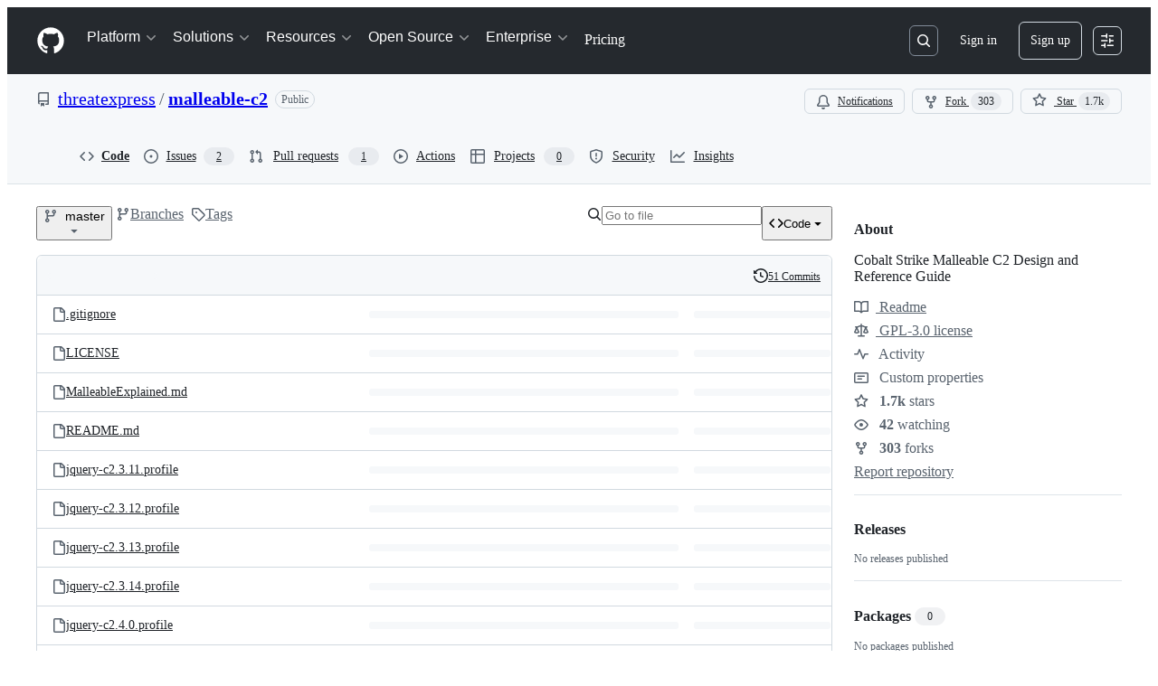

--- FILE ---
content_type: application/javascript
request_url: https://github.githubassets.com/assets/10288-31a5a27a5d7e.js
body_size: 17791
content:
"use strict";(globalThis.webpackChunk_github_ui_github_ui=globalThis.webpackChunk_github_ui_github_ui||[]).push([[10288],{5205:(e,t,i)=>{i.d(t,{k:()=>U,o:()=>$});var r=i(74848),a=i(78314),o=i(72511),n=i(12683),s=i(49799),l=i(53552),c=i(59672),d=i(96379),u=i(96540),h=i(6665),m=i(38621),f=i(94236),y=i(21373),p=i(72579),x=i(73077),N=i(55630),b=i(34164);function g({children:e}){return(0,r.jsx)("div",{className:(0,b.$)("popover-container-width","InfobarPopover-module__Box--qtcHk"),children:e})}function j({icon:e,header:t,content:i,headerRef:a}){return(0,r.jsxs)("div",{className:"d-flex p-3",children:[(0,r.jsx)("div",{className:"mr-2",children:e}),(0,r.jsxs)("div",{children:[(0,r.jsx)("h2",{ref:a,tabIndex:-1,className:"f5 mb-1",children:t}),(0,r.jsx)("span",{className:"fgColor-muted f6",children:i})]})]})}function k({icon:e,success:t}){return(0,r.jsx)(N.A,{size:30,icon:()=>(0,r.jsx)(e,{size:16}),className:(0,b.$)("InfobarPopover-module__CircleOcticon--yvGLn",t&&"InfobarPopover-module__success--LF_X5")})}function w({children:e}){return(0,r.jsx)("div",{className:"d-flex flex-wrap flex-justify-between p-3 gap-3 border-top borderColor-muted",children:e})}try{g.displayName||(g.displayName="PopoverContainer")}catch{}try{j.displayName||(j.displayName="PopoverContent")}catch{}try{k.displayName||(k.displayName="PopoverIcon")}catch{}try{w.displayName||(w.displayName="PopoverActions")}catch{}function v(e){return`${e} ${1===e?"commit":"commits"}`}function C({comparison:e,repo:t,linkify:i=!1}){let{sendRepoClickEvent:a}=(0,h.T)(),{ahead:o,behind:n,baseBranch:s,baseBranchRange:l,currentRef:d}=e,u=(0,c.bSP)({repo:t,base:l,head:d}),m=(0,c.bSP)({repo:t,base:d,head:l}),f=()=>a("AHEAD_BEHIND_LINK",{category:"Branch Infobar",action:"Ahead Compare",label:`ref_loc:bar;is_fork:${t.isFork}`}),y=()=>a("AHEAD_BEHIND_LINK",{category:"Branch Infobar",action:"Behind Compare",label:`ref_loc:bar;is_fork:${t.isFork}`});return 0===o&&0===n?(0,r.jsxs)("span",{children:["This branch is up to date with ",(0,r.jsx)(p.A,{as:"span",children:s}),"."]}):o>0&&n>0?(0,r.jsxs)("span",{children:["This branch is"," ",(0,r.jsxs)(S,{linkify:i,href:u,onClick:f,children:[v(o)," ahead of"]})," and ",(0,r.jsxs)(S,{linkify:i,href:m,onClick:y,children:[v(n)," behind"]})," ",(0,r.jsx)(p.A,{as:"span",children:s}),"."]}):o>0?(0,r.jsxs)("span",{children:["This branch is"," ",(0,r.jsxs)(S,{linkify:i,href:u,onClick:f,children:[v(o)," ahead of"]})," ",(0,r.jsx)(p.A,{as:"span",children:s}),"."]}):(0,r.jsxs)("span",{children:["This branch is"," ",(0,r.jsxs)(S,{linkify:i,href:m,onClick:y,children:[v(n)," behind"]})," ",(0,r.jsx)(p.A,{as:"span",children:s}),"."]})}function S({sx:e,href:t,linkify:i,children:a,...o}){return i?(0,r.jsx)(n.N_,{sx:e,href:t,...o,children:a}):(0,r.jsx)("span",{children:a})}try{C.displayName||(C.displayName="RefComparisonText")}catch{}try{S.displayName||(S.displayName="LinkOrText")}catch{}var A=i(9281);function B({comparison:e}){let t=(0,a.t)(),i=e.ahead>0,o=(0,c.bSP)({repo:t,base:e.baseBranchRange,head:e.currentRef});return(0,r.jsxs)(r.Fragment,{children:[(0,r.jsx)(j,{icon:(0,r.jsx)(k,{icon:m.GitPullRequestIcon}),header:i?(0,r.jsx)(C,{repo:t,comparison:{...e,behind:0}}):(0,r.jsxs)("span",{children:["This branch is not ahead of the upstream ",(0,r.jsx)(p.A,{as:"span",children:e.baseBranch}),"."]}),content:(0,r.jsx)("p",{children:i?"Open a pull request to contribute your changes upstream.":"No new commits yet. Enjoy your day!"})}),i&&(0,r.jsxs)(w,{children:[!t.isFork&&(0,r.jsx)(x.z,{className:(0,b.$)(A.A["code-view-link-button"],"flex-1"),href:o,"data-testid":"compare-button",children:"Compare"}),(0,r.jsx)(x.z,{className:(0,b.$)(A.A["code-view-link-button"],"flex-1"),href:`${o}?expand=1`,variant:"primary","data-testid":"open-pr-button",children:"Open pull request"})]})]})}try{B.displayName||(B.displayName="ContributePopoverContent")}catch{}function _({comparison:e}){let{sendRepoClickEvent:t}=(0,h.T)();return(0,r.jsxs)(f.W,{onOpenChange:e=>e&&t("CONTRIBUTE_BUTTON",{category:"Branch Infobar",action:"Open Contribute dropdown",label:"ref_loc:contribute_dropdown"}),children:[(0,r.jsx)(f.W.Anchor,{children:(0,r.jsx)(y.Q,{leadingVisual:m.GitPullRequestIcon,trailingVisual:m.TriangleDownIcon,children:"Contribute"})}),(0,r.jsx)(f.W.Overlay,{align:"end",className:"mt-2",children:(0,r.jsx)(g,{children:(0,r.jsx)(B,{comparison:e})})})]})}try{_.displayName||(_.displayName="ContributeButton")}catch{}var M=i(69726),R=i(84268);function F(e,t,i){let[r,a]=(0,u.useState)(!1);return{disabled:r,label:r?t:e,action:async()=>{a(!0),await i(),a(!1)}}}let H={category:"Branch Infobar",label:"ref_loc:fetch_upstream_dropdown"};function T({comparison:e,discard:t,update:i}){let o=(0,a.t)(),{helpUrl:n}=(0,l.sq)(),{sendRepoClickEvent:s}=(0,h.T)(),d=`${n}/github/collaborating-with-issues-and-pull-requests/syncing-a-fork`,f=(0,c.bSP)({repo:o,base:e.baseBranchRange,head:e.currentRef}),p=L(e),x=e.behind>0,N=F(`Discard ${v(e.ahead)}`,"Discarding changes...",t),g=F("Update branch","Updating...",i),C={compare:"behind"===p,discard:"behind-and-ahead"===p&&e.isTrackingBranch,update:["behind","behind-and-ahead"].includes(p)},S=Object.values(C).some(Boolean),B=(0,u.useRef)(null);return(0,u.useEffect)(()=>{let e=window.setTimeout(()=>B.current?.focus());return()=>{window.clearTimeout(e)}}),(0,r.jsxs)(r.Fragment,{children:[(0,r.jsx)(j,{icon:(0,r.jsx)(k,{icon:x?m.GitMergeIcon:m.CheckIcon,success:!x}),headerRef:B,header:(0,r.jsx)(E,{comparison:e}),content:(0,r.jsx)(I,{comparison:e,helpUrl:d})}),S&&(0,r.jsxs)(w,{children:[C.compare&&(0,r.jsx)(y.Q,{as:R.A,className:(0,b.$)(A.A["code-view-link-button"],"flex-1"),href:f,onClick:()=>s("SYNC_FORK.COMPARE",{...H,action:"Compare"}),"data-testid":"compare-button",children:"Compare"}),C.discard&&(0,r.jsx)(y.Q,{onClick:N.action,className:"flex-1","data-testid":"discard-button",variant:"danger",disabled:N.disabled,children:N.label}),C.update&&(0,r.jsx)(y.Q,{onClick:g.action,disabled:g.disabled,className:"flex-1",variant:"primary","data-testid":"update-branch-button",children:g.label})]})]})}function L({behind:e,ahead:t}){return 0===e&&0===t?"sync":e>0&&t>0?"behind-and-ahead":e>0?"behind":"ahead"}function E({comparison:e}){switch(L(e)){case"behind":case"behind-and-ahead":return(0,r.jsx)("span",{children:"This branch is out-of-date"});default:return(0,r.jsxs)("span",{children:["This branch is not behind the upstream ",(0,r.jsx)(p.A,{as:"span",children:e.baseBranch}),"."]})}}function I({comparison:e,helpUrl:t}){switch(L(e)){case"sync":case"ahead":return(0,r.jsx)("p",{children:"No new commits to fetch. Enjoy your day!"});case"behind":return(0,r.jsxs)(r.Fragment,{children:[(0,r.jsxs)("p",{children:["Update branch to keep this branch up-to-date by syncing ",v(e.behind)," from the upstream repository."]}),(0,r.jsx)("p",{children:(0,r.jsx)(R.A,{href:t,target:"_blank",rel:"noopener noreferrer",children:"Learn more about syncing a fork"})})]});case"behind-and-ahead":return e.isTrackingBranch?(0,r.jsxs)(r.Fragment,{children:[(0,r.jsx)("p",{children:"Update branch to merge the latest changes from the upstream repository into this branch."}),(0,r.jsxs)("p",{children:["Discard ",v(e.ahead)," to make this branch match the upstream repository."," ",v(e.ahead)," will be removed from this branch."]}),(0,r.jsx)("p",{children:(0,r.jsx)(R.A,{href:t,target:"_blank",rel:"noopener noreferrer",children:"Learn more about syncing a fork"})})]}):(0,r.jsx)("p",{children:"Update branch to merge the latest changes from the upstream repository into this branch."})}}try{T.displayName||(T.displayName="FetchUpstreamPopoverContent")}catch{}try{E.displayName||(E.displayName="HeaderText")}catch{}try{I.displayName||(I.displayName="ContentText")}catch{}function D({comparison:e,discard:t}){let i=(0,a.t)(),{sendRepoClickEvent:o}=(0,h.T)(),n=(0,c.w7M)({repo:i,refName:e.currentRef}),s=v(e.ahead),l=F(`Discard ${s}`,"Discarding changes...",t);return(0,r.jsxs)(r.Fragment,{children:[(0,r.jsx)(j,{icon:(0,r.jsx)(k,{icon:m.AlertIcon}),header:"This branch has conflicts that must be resolved",content:(0,r.jsxs)(r.Fragment,{children:[(0,r.jsxs)("p",{children:["Discard ",s," to make this branch match the upstream repository. ",s," will be removed from this branch."]}),(0,r.jsx)("p",{children:"You can resolve merge conflicts using the command line and a text editor."})]})}),(0,r.jsxs)(w,{children:[(0,r.jsx)(y.Q,{className:"flex-1",onClick:l.action,disabled:l.disabled,"data-testid":"discard-button",variant:"danger",children:l.label}),(0,r.jsx)(y.Q,{as:R.A,className:(0,b.$)(A.A["code-view-link-button"],"flex-1"),href:n,variant:"primary","data-testid":"open-pr-button",onClick:()=>o("SYNC_FORK.OPEN_PR",{...H,action:"Open pull request"}),children:"Open pull request"})]})]})}try{D.displayName||(D.displayName="FetchUpstreamWithConflictsPopoverContent")}catch{}function W({comparison:e}){let[t,i,o]=function({head:e,base:t}){let[i,r]=(0,u.useState)(),[o,n]=(0,u.useState)(!0),[s,l]=(0,u.useState)(),h=(0,a.t)(),m=(0,c.a3t)({repo:h,head:e,base:t});return(0,u.useEffect)(()=>{(async()=>{n(!0),r(void 0);let e=await (0,d.lS)(m);try{e.ok?r((await e.json()).state):l(e.statusText)}catch(e){l(e?.message||e?.toString())}n(!1)})()},[m]),[i,o,s]}({base:e.currentRef,head:e.baseBranchRange}),{sendRepoClickEvent:n}=(0,h.T)(),{discardChanges:s,updateBranch:m}=function(){let e=(0,a.t)(),{refInfo:{name:t}}=(0,l.eu)(),i=(0,c.X6K)({repo:e,refName:t,discard:!0}),r=(0,c.X6K)({repo:e,refName:t,discard:!1});return{updateBranch:(0,u.useCallback)(()=>(0,d.DI)(r,{method:"POST"}),[r]),discardChanges:(0,u.useCallback)(()=>(0,d.DI)(i,{method:"POST"}),[i])}}(),f=async()=>{n("SYNC_FORK.DISCARD",{...H,action:"Discard Conflicts"});let e=await s();e.ok&&e.url&&(window.location.href=e.url)},y=async()=>{n("SYNC_FORK.UPDATE",{...H,action:"Fetch and merge"});let e=await m();e.ok&&e.url&&(window.location.href=e.url)};return 0===e.behind?(0,r.jsx)(T,{update:y,discard:f,comparison:e}):i||o?(0,r.jsx)("div",{className:"p-4 d-flex flex-justify-center",children:(0,r.jsx)(M.A,{})}):"clean"===t?(0,r.jsx)(T,{update:y,discard:f,comparison:e}):(0,r.jsx)(D,{discard:f,comparison:e})}try{W.displayName||(W.displayName="FetchPopoverContainer")}catch{}function O({comparison:e}){let{sendRepoClickEvent:t}=(0,h.T)();return(0,r.jsxs)(f.W,{onOpenChange:i=>i&&t("SYNC_FORK_BUTTON",{category:"Branch Infobar",action:"Open Fetch upstream dropdown",label:"ref_loc:fetch_upstream_dropdown",ahead:e.ahead,behind:e.behind}),children:[(0,r.jsx)(f.W.Anchor,{children:(0,r.jsx)(y.Q,{leadingVisual:m.SyncIcon,trailingAction:m.TriangleDownIcon,children:"Sync fork"})}),(0,r.jsx)(f.W.Overlay,{align:"end",className:"mt-2",children:(0,r.jsx)(g,{children:(0,r.jsx)(W,{comparison:e})})})]})}try{O.displayName||(O.displayName="FetchUpstreamButton")}catch{}function P({repo:e,pullRequestNumber:t}){return(0,r.jsxs)(R.A,{href:(0,c.oDn)({repo:e,number:t}),className:"PullRequestLink-module__Link--i17X3",children:[(0,r.jsx)(m.GitPullRequestIcon,{size:16}),"#",t]})}try{P.displayName||(P.displayName="PullRequestLink")}catch{}function U({sx:e}){let t,[i,o]=function(){let[e,t]=(0,u.useState)(),[i,r]=(0,u.useState)(),{refInfo:o,path:n}=(0,l.eu)(),s=(0,a.t)(),h=(0,c.IO9)({repo:s,action:"branch-infobar",commitish:o.name,path:n});return(0,u.useEffect)(()=>{(async()=>{t(void 0);let e=await (0,d.lS)(h);try{e.ok?t(await e.json()):r(422===e.status?"timeout":e.statusText)}catch(e){r(e?.message||e?.toString())}})()},[h]),[e,i]}(),n=(0,a.t)();return t="timeout"===o?(0,r.jsx)(r.Fragment,{children:"Sorry, getting ahead/behind information for this branch is taking too long."}):i?i.refComparison?(0,r.jsxs)(r.Fragment,{children:[(0,r.jsx)(C,{linkify:!0,repo:n,comparison:i.refComparison}),(0,r.jsx)("div",{className:"d-flex gap-2",children:i.pullRequestNumber?(0,r.jsx)(P,{repo:n,pullRequestNumber:i.pullRequestNumber}):(0,r.jsxs)(r.Fragment,{children:[n.currentUserCanPush&&(0,r.jsx)(_,{comparison:i.refComparison}),n.isFork&&n.currentUserCanPush&&(0,r.jsx)(O,{comparison:i.refComparison})]})})]}):(0,r.jsx)(r.Fragment,{children:"Cannot retrieve ahead/behind information for this branch."}):(0,r.jsxs)(r.Fragment,{children:[(0,r.jsx)(s.r,{width:"40%"}),(0,r.jsx)(s.r,{width:"30%"})]}),(0,r.jsx)(q,{sx:e,className:"BranchInfoBar-module__BranchInfoBarContainer--vaFVP",children:t})}function q({children:e,sx:t,className:i}){return(0,r.jsx)(n.az,{"data-testid":"branch-info-bar","aria-live":"polite",sx:t,className:(0,b.$)("BranchInfoBar-module__Box--NhDLA",i),children:e})}function $(){return(0,r.jsx)(o.A,{variant:"warning",className:"my-3",children:(0,r.jsx)("span",{children:"Cannot retrieve comparison with upstream repository."})})}try{U.displayName||(U.displayName="BranchInfoBar")}catch{}try{q.displayName||(q.displayName="BranchInfoBarContainer")}catch{}try{$.displayName||($.displayName="BranchInfoBarErrorBanner")}catch{}},6426:(e,t,i)=>{i.d(t,{S:()=>B,D:()=>A});var r=i(74848),a=i(49799),o=i(53552),n=i(6665),s=i(61200),l=i(78314),c=i(59672),d=i(66108),u=i(73017),h=i(20263),m=i(41462),f=i(91547),y=i(38621),p=i(62935),x=i(84268),N=i(73077),b=i(26108),g=i(96540),j=i(99896);function k({status:e,oid:t}){let i=(0,l.t)(),[a,o]=(0,j.ym)(t,i);return e?(0,r.jsx)(j.B6,{statusRollup:e,combinedStatus:a,onWillOpenPopup:o,size:"small"}):null}try{k.displayName||(k.displayName="ReposChecksStatusBadge")}catch{}var w=i(9281),v=i(34164),C=i(10095),S=i(55255);function A({commitCount:e}){return(0,r.jsx)("div",{className:"d-flex flex-column border rounded-2 mb-3 pl-1",children:(0,r.jsx)(B,{commitCount:e})})}function B({commitCount:e}){let t=(0,l.t)(),{refInfo:i,path:n}=(0,o.eu)(),[s,c,d]=(0,f.E)(t.ownerLogin,t.name,i.name,n),[u,h]=(0,g.useState)(!1);return(0,r.jsxs)(r.Fragment,{children:[(0,r.jsxs)("div",{className:"LatestCommit-module__Box--Fimpo",children:[(0,r.jsx)(m.W,{as:"h2",text:"Latest commit"}),d?(0,r.jsx)(_,{}):c?(0,r.jsx)(a.r,{width:120,"data-testid":"loading"}):s?(0,r.jsx)(M,{commit:s,detailsOpen:u,setDetailsOpen:h,repo:t}):null,(0,r.jsxs)("div",{className:"d-flex flex-shrink-0 gap-2",children:[(0,r.jsx)(R,{commit:s,repo:t}),(0,r.jsx)(F,{commit:s,commitCount:e,detailsOpen:u,setDetailsOpen:h})]})]}),u&&s&&(0,r.jsx)("div",{className:s.bodyMessageHtml?"d-flex":"d-flex d-sm-none",children:(0,r.jsx)(E,{commit:s,repo:t})})]})}function _(){return(0,r.jsxs)("span",{className:"fgColor-attention","data-testid":"latest-commit-error-message",children:[(0,r.jsx)(C.A,{icon:y.AlertFillIcon}),"\xa0Cannot retrieve latest commit at this time."]})}function M({commit:e,detailsOpen:t,setDetailsOpen:i,repo:a}){let o=`data-hovercard-url=${(0,c.fQd)({owner:a.ownerLogin,repo:a.name,commitish:e.oid})} `,n=function(e,t){let i="";if(e){for(let r of e.split("<a "))if(""!==r){if(r.includes("data-hovercard-url")){i=i.concat("<a ",r);continue}i=i.concat("<a ",t,r)}}return i}(e.shortMessageHtmlLink,o);return(0,r.jsxs)("div",{"data-testid":"latest-commit",className:"LatestCommit-module__Box_1--aQ5OG",children:[e.authors&&e.authors.length>0?(0,r.jsx)(s.jF,{authors:e.authors,repo:a,includeVerbs:!1,committer:e.committer,committerAttribution:e.committerAttribution}):(0,r.jsx)(s.h1,{author:e.author,repo:a}),(0,r.jsxs)("div",{className:(0,v.$)("d-none d-sm-flex","LatestCommit-module__Box_2--JDY37"),children:[(0,r.jsx)("div",{className:"Truncate flex-items-center f5",children:e.shortMessageHtmlLink&&(0,r.jsx)(h.BC,{className:"Truncate-text","data-testid":"latest-commit-html",html:n})}),e.bodyMessageHtml&&(0,r.jsx)(L,{detailsOpen:t,setDetailsOpen:i}),(0,r.jsx)(k,{oid:e.oid,status:e.status})]}),Number.isNaN(Date.parse(e.date))?null:(0,r.jsx)("span",{className:"d-flex d-sm-none fgColor-muted f6",children:(0,r.jsx)(p.A,{datetime:e.date,tense:"past"})})]})}function R({commit:e,repo:t}){let i=e?.oid.slice(0,7);return(0,r.jsx)("div",{"data-testid":"latest-commit-details",className:"d-none d-sm-flex flex-items-center",children:e&&(0,r.jsxs)("span",{className:"d-flex flex-nowrap fgColor-muted f6",children:[(0,r.jsx)(x.A,{as:d.N,to:e.url,className:"Link--secondary","aria-label":`Commit ${i}`,"data-hovercard-url":(0,c.fQd)({owner:t.ownerLogin,repo:t.name,commitish:e.oid}),children:i}),"\xa0\xb7\xa0",Number.isNaN(Date.parse(e.date))?null:(0,r.jsx)(p.A,{datetime:e.date,tense:"past"})]})})}function F({commit:e,commitCount:t,detailsOpen:i,setDetailsOpen:a}){return(0,r.jsxs)("div",{className:"d-flex gap-2",children:[(0,r.jsx)(m.W,{as:"h2",text:"History"}),(0,r.jsx)(T,{className:"d-none d-lg-flex",leadingVisual:y.HistoryIcon,children:(0,r.jsx)("span",{className:"fgColor-default",children:H(t)})}),(0,r.jsx)("div",{className:"d-sm-none",children:(e?.shortMessageHtmlLink||e?.bodyMessageHtml)&&(0,r.jsx)(L,{detailsOpen:i,setDetailsOpen:a})}),(0,r.jsx)("div",{className:"d-flex d-lg-none",children:(0,r.jsx)(S.A,{text:H(t),id:"history-icon-button-tooltip",children:(0,r.jsx)(T,{leadingVisual:y.HistoryIcon,"aria-describedby":"history-icon-button-tooltip","aria-label":"View commit history for this file."})})})]})}function H(e){return e?"1"===e?"1 Commit":`${e} Commits`:"History"}function T({children:e,className:t,leadingVisual:i,...a}){let{sendRepoClickEvent:s}=(0,n.T)(),{refInfo:d,path:u}=(0,o.eu)(),h=(0,l.t)();return(0,r.jsx)(N.z,{"aria-describedby":a["aria-describedby"],"aria-label":a["aria-label"],className:(0,v.$)(t,w.A["code-view-link-button"],"flex-items-center fgColor-default"),onClick:()=>s("HISTORY_BUTTON"),href:(0,c.GpY)({owner:h.ownerLogin,repo:h.name,ref:d.name,path:u}),variant:"invisible",size:"small",leadingVisual:i,children:e})}function L({detailsOpen:e,setDetailsOpen:t}){return(0,r.jsx)(b.K,{"aria-label":"Open commit details",icon:y.EllipsisIcon,onClick:()=>t(!e),variant:"invisible","aria-pressed":e,"aria-expanded":e,"data-testid":"latest-commit-details-toggle",size:"small",className:"LatestCommit-module__IconButton--Zxaob"})}function E({commit:e,repo:t}){let i=e?.oid.slice(0,7);return(0,r.jsxs)("div",{className:"bgColor-muted border-top rounded-bottom-2 px-3 py-2 flex-1",children:[(0,r.jsxs)("div",{className:"d-flex d-sm-none flex-column",children:[(0,r.jsxs)("div",{className:"LatestCommit-module__Box_3--Egpxh",children:[e.shortMessageHtmlLink&&(0,r.jsx)(u.JR,{className:(0,v.$)("Truncate-text","LatestCommit-module__VerifiedHTMLText--_m6PQ"),"data-testid":"latest-commit-html",html:e.shortMessageHtmlLink}),(0,r.jsx)(k,{oid:e.oid,status:e.status})]}),(0,r.jsx)(x.A,{as:d.N,to:e.url,className:"Link--secondary","aria-label":`Commit ${i}`,"data-hovercard-url":(0,c.fQd)({owner:t.ownerLogin,repo:t.name,commitish:e.oid}),children:i}),e.bodyMessageHtml&&(0,r.jsx)("br",{})]}),e.bodyMessageHtml&&(0,r.jsx)("div",{className:"mt-2 mt-sm-0 fgColor-muted",children:(0,r.jsx)(u.JR,{className:(0,v.$)("Truncate-text","LatestCommit-module__VerifiedHTMLText_1--Prx0J"),"data-testid":"latest-commit-html",html:e.bodyMessageHtml})})]})}try{A.displayName||(A.displayName="LatestCommitSingleLine")}catch{}try{B.displayName||(B.displayName="LatestCommitContent")}catch{}try{_.displayName||(_.displayName="CommitErrorMessage")}catch{}try{M.displayName||(M.displayName="CommitSummary")}catch{}try{R.displayName||(R.displayName="LastCommitTimestamp")}catch{}try{F.displayName||(F.displayName="HistoryLink")}catch{}try{T.displayName||(T.displayName="HistoryLinkButton")}catch{}try{L.displayName||(L.displayName="CommitDetailsButton")}catch{}try{E.displayName||(E.displayName="CommitDetails")}catch{}},9281:(e,t,i)=>{i.d(t,{A:()=>r});let r={"code-view-link-button":"LinkButton-module__code-view-link-button--thtqc"}},10677:(e,t,i)=>{i.d(t,{X:()=>s,d:()=>n});var r=i(74848),a=i(96540);let o=a.createContext({});function n(){return a.use(o)}function s({payload:e,children:t}){return(0,r.jsx)(o,{value:e,children:t})}try{o.displayName||(o.displayName="TreeContext")}catch{}try{s.displayName||(s.displayName="CurrentTreeProvider")}catch{}},11529:(e,t,i)=>{i.d(t,{V:()=>c});var r=i(96540);let a={type:"browser",isBrowser:!0,isServer:!1},o={type:"server",isBrowser:!1,isServer:!0};function n(){return()=>{}}function s(){return a}function l(){return o}function c(){return(0,r.useSyncExternalStore)(n,s,l)}},13364:(e,t,i)=>{i.d(t,{P:()=>l});var r=i(59672),a=i(64677),o=i(76648),n=i(96540),s=i(17038);function l(e){let t=(0,o.B)(),i=e||t,l=(0,n.useRef)(i),c=(0,a.q)();if(i)l.current=i;else{let e=(0,r.n7E)(location.pathname,l.current.refInfo.name,l.current.path);i=(0,s.Bl)(l.current,c,e)}return i}},17038:(e,t,i)=>{i.d(t,{Bl:()=>o,aO:()=>a});var r=i(41617);function a(e){return(0,r.Hf)(e)?{...e.fileTree,[e.path]:{items:e.tree.items,totalCount:e.tree.totalCount}}:e.fileTree}function o(e,t,i){return{path:i,repo:e.repo,refInfo:e.refInfo,currentUser:e.currentUser,fileTree:a(e),fileTreeProcessingTime:e.fileTreeProcessingTime,foldersToFetch:e.foldersToFetch,allShortcutsEnabled:e.allShortcutsEnabled,treeExpanded:e.treeExpanded,symbolsExpanded:e.symbolsExpanded,codeLineWrapEnabled:e.codeLineWrapEnabled,isMarketplaceEnabled:e.isMarketplaceEnabled,error:t||void 0}}},19357:(e,t,i)=>{i.d(t,{e:()=>l,i:()=>s});var r=i(74848),a=i(56038),o=i(96540);let n=o.createContext({focusHint:null,setFocusHint:()=>void 0});function s({children:e}){let t={key:a.fV.pathname+a.fV.search},i=(0,o.useRef)(t.key),s=(0,o.useRef)(t.key),l=(0,o.useRef)({hint:null,location:null}),c=(0,o.useCallback)((e,i)=>{l.current={hint:e,context:i,location:t.key}},[t.key]);s.current!==t.key&&(i.current=s.current,s.current=t.key);let d=l.current.location===i.current,u=d?l.current.hint:null,h=d?l.current.context:null,m=(0,o.useMemo)(()=>({focusHint:u,context:h,setFocusHint:c}),[u,h,c]);return(0,r.jsx)(n,{value:m,children:e})}function l(){return(0,o.use)(n)}try{n.displayName||(n.displayName="FocusHintContext")}catch{}try{s.displayName||(s.displayName="FocusHintContextProvider")}catch{}},20263:(e,t,i)=>{i.d(t,{BC:()=>s,JU:()=>c,Pk:()=>n});var r=i(74848),a=i(12683),o=i(99418);let n=d(a.az),s=d(a.EY),l=({ref:e,...t})=>(0,r.jsx)("div",{...t,ref:e});l.displayName="Div";let c=d(l);function d(e){let t=t=>{let{sanitizedHTML:i,props:a}=function(e){let{html:t,domPurifyConfig:i,...r}=e,a={...i,RETURN_DOM:!1,RETURN_DOM_FRAGMENT:!1};return{sanitizedHTML:o.default.sanitize(t,a),props:r}}(t);return(0,r.jsx)(e,{...a,dangerouslySetInnerHTML:{__html:i}})};return t.displayName=`UnsafeHTML${e.displayName||e.name}`,t}try{n.displayName||(n.displayName="UnsafeHTMLBox")}catch{}try{s.displayName||(s.displayName="UnsafeHTMLText")}catch{}try{c.displayName||(c.displayName="UnsafeHTMLDiv")}catch{}},26052:(e,t,i)=>{i.d(t,{v:()=>s});var r=i(74848),a=i(16522),o=i(96540),n=i(68245);function s(e){let t,i=(0,a.c)(7),{login:s,profileName:l,isAgent:c}=e,d=(0,o.use)(n._);if(c){let e;return i[0]!==s?(e=(0,r.jsx)(r.Fragment,{children:s}),i[0]=s,i[1]=e):e=i[1],e}if("name_handle"===d&&l?.trim()){let e;return i[2]!==s||i[3]!==l?(e=(0,r.jsxs)(r.Fragment,{children:[l," (",s,")"]}),i[2]=s,i[3]=l,i[4]=e):e=i[4],e}return i[5]!==s?(t=(0,r.jsx)(r.Fragment,{children:s}),i[5]=s,i[6]=t):t=i[6],t}try{s.displayName||(s.displayName="ProfileReference")}catch{}},26619:(e,t,i)=>{i.d(t,{Xl:()=>l,lG:()=>d,x7:()=>s,yY:()=>c});var r=i(74848),a=i(96540),o=i(3433);let n=(0,a.createContext)({banners:[],addBanner:()=>void 0,addQueuedBanner:()=>void 0});function s(){return(0,a.use)(n).banners}function l(){return(0,a.use)(n).addBanner}function c(){return(0,a.use)(n).addQueuedBanner}function d({children:e}){let t=(0,o.zy)(),[i,s]=(0,a.useState)([]),[l,c]=(0,a.useState)([]),d=(0,a.useCallback)(e=>s(t=>[...t,e]),[]),u=(0,a.useCallback)(e=>c(t=>[...t,e]),[]),h=(0,a.useMemo)(()=>({banners:i,addBanner:d,addQueuedBanner:u}),[d,u,i]);return(0,a.useEffect)(()=>{s(l),c([])},[t.key]),(0,r.jsx)(n,{value:h,children:e})}try{n.displayName||(n.displayName="CodeViewBannersContext")}catch{}try{d.displayName||(d.displayName="CodeViewBannersProvider")}catch{}},30459:(e,t,i)=>{i.d(t,{S:()=>l,s:()=>s});var r=i(16522),a=i(96540),o=i(53419),n=i(49936);function s(){let e,t,i=(0,r.c)(6),s=(0,a.use)(n.I);if(!s)throw Error("useAnalytics must be used within an AnalyticsContext");let{appName:l,category:c,metadata:d}=s;i[0]!==l||i[1]!==c||i[2]!==d?(e=(e,t,i)=>{let r={react:!0,app_name:l,category:c,...d};(0,o.BI)(e,{...r,...void 0===i?{}:i,target:t})},i[0]=l,i[1]=c,i[2]=d,i[3]=e):e=i[3];let u=e;return i[4]!==u?(t={sendAnalyticsEvent:u},i[4]=u,i[5]=t):t=i[5],t}function l(){let e,t,i=(0,r.c)(4),{sendAnalyticsEvent:a}=s();i[0]!==a?(e=e=>{a("analytics.click",void 0,void 0===e?{}:e)},i[0]=a,i[1]=e):e=i[1];let o=e;return i[2]!==o?(t={sendClickAnalyticsEvent:o},i[2]=o,i[3]=t):t=i[3],t}},34424:(e,t,i)=>{i.d(t,{e:()=>u});var r=i(74848),a=i(53552),o=i(78314),n=i(59672),s=i(38621),l=i(84268),c=i(10095),d=i(59775);function u({errorMessage:e,onAnchorClick:t,path:i,richText:u,stickyHeaderHeight:h,timedOut:m}){let f=(0,o.t)(),{refInfo:y}=(0,a.eu)();return e?(0,r.jsxs)("div",{className:"py-6 px-3 text-center",children:[m&&(0,r.jsx)(c.A,{icon:s.HourglassIcon,size:32}),(0,r.jsx)("div",{"data-testid":"directory-richtext-error-message",children:e}),m&&(0,r.jsxs)("div",{children:["But you can view the"," ",(0,r.jsx)(l.A,{inline:!0,href:(0,n.IO9)({repo:f,commitish:y.name,action:"raw",path:i}),"data-testid":"directory-richtext-timeout-raw-link",children:"raw file"}),"."]})]}):u?(0,r.jsx)(d.s,{onAnchorClick:t,richText:u,stickyHeaderHeight:h,className:"DirectoryRichtextContent-module__SharedMarkdownContent--BTKsc"}):null}try{u.displayName||(u.displayName="DirectoryRichtextContent")}catch{}},39111:(e,t,i)=>{i.d(t,{X:()=>a});var r=i(54571);function a(e){let t=e.join(","),[i]=(0,r.I)(()=>{let e=/Windows/.test(navigator.userAgent)?"windows":/Macintosh/.test(navigator.userAgent)?"mac":null;return!!e&&t.includes(e)},!1,[t]);return i}},41461:(e,t,i)=>{i.d(t,{E:()=>r});let r={"&:hover:not([disabled])":{textDecoration:"none"},"&:focus:not([disabled])":{textDecoration:"none"},"&:active:not([disabled])":{textDecoration:"none"}}},41462:(e,t,i)=>{i.d(t,{W:()=>o});var r=i(74848),a=i(81960);function o({as:e,text:t,...i}){return(0,r.jsx)(a.A,{as:e,className:"sr-only ScreenReaderHeading-module__userSelectNone--vlUbc","data-testid":"screen-reader-heading",...i,children:t})}try{o.displayName||(o.displayName="ScreenReaderHeading")}catch{}},41617:(e,t,i)=>{function r(e){return"blob"in e}function a(e){return r(e)&&"blame"in e}function o(e){return"deleteInfo"in e&&"webCommitInfo"in e}function n(e){return"editInfo"in e&&"webCommitInfo"in e}function s(e){return"overview"in e}i.d(t,{fP:()=>l,KR:()=>a,mM:()=>r,iS:()=>o,di:()=>n,qL:()=>s,Hf:()=>c});let l={README:"readme",CODE_OF_CONDUCT:"code_of_conduct",CONTRIBUTING:"contributing",LICENSE:"license",SECURITY:"security"};function c(e){return"tree"in e}},49799:(e,t,i)=>{i.d(t,{r:()=>a});var r=i(74848);function a({width:e,...t}){return(0,r.jsx)("div",{style:{width:e},className:"Skeleton Skeleton--text",...t,children:"\xa0"})}try{a.displayName||(a.displayName="SkeletonText")}catch{}},50731:(e,t,i)=>{i.d(t,{p:()=>a});var r=i(96540);function a(e){let t=(0,r.useRef)([]);for(let i of t.current)if(e===i||function e(t,i){if(t===i)return!0;if("object"!=typeof t||typeof t!=typeof i||!t||!i)return!1;if(Array.isArray(t)){if(!Array.isArray(i)||t.length!==i.length)return!1;for(let r=0;r<t.length;r++)if(!e(t[r],i[r]))return!1;return!0}let r=Object.keys(t),a=Object.keys(i);if(r.length!==a.length)return!1;for(let a of r)if(!e(t[a],i[a]))return!1;return!0}(i,e))return i;return t.current.unshift(e),t.current.length>5&&t.current.pop(),e}},53419:(e,t,i)=>{let r;i.d(t,{BI:()=>y,Ti:()=>p,lA:()=>m,sX:()=>f});var a=i(70837),o=i(18679),n=i(82075),s=i(56038),l=i(82518);let{getItem:c}=(0,n.A)("localStorage"),d="dimension_",u=["utm_source","utm_medium","utm_campaign","utm_term","utm_content","scid"];try{let e=(0,a.O)("octolytics");delete e.baseContext,r=new o.s(e)}catch{}function h(e){let t=(0,a.O)("octolytics").baseContext||{};if(t)for(let[e,i]of(delete t.app_id,delete t.event_url,delete t.host,Object.entries(t)))e.startsWith(d)&&(t[e.replace(d,"")]=i,delete t[e]);let i=s.XC?.querySelector("meta[name=visitor-payload]");for(let[e,r]of(i&&Object.assign(t,JSON.parse(atob(i.content))),new URLSearchParams(window.location.search)))u.includes(e.toLowerCase())&&(t[e]=r);return t.staff=(0,l.Xl)().toString(),Object.assign(t,e)}function m(e){r?.sendPageView(h(e))}function f(){return s.XC?.head?.querySelector('meta[name="current-catalog-service"]')?.content}function y(e,t={}){let i=f(),a=i?{service:i}:{};for(let[e,i]of Object.entries(t))null!=i&&(a[e]=`${i}`);r&&(h(a),r.sendEvent(e||"unknown",h(a)))}function p(e){return Object.fromEntries(Object.entries(e).map(([e,t])=>[e,JSON.stringify(t)]))}},54571:(e,t,i)=>{i.d(t,{I:()=>o});var r=i(96540),a=i(76629);function o(e,t,i=[]){let n=(0,r.useCallback)(e,i),s=(0,a.BP)(),l=(0,r.useRef)(s===a.O8.ClientRender),[c,d]=(0,r.useState)(()=>s===a.O8.ClientRender?n():t),u=(0,r.useCallback)(()=>{d(n)},[n]);return(0,r.useLayoutEffect)(()=>{l.current||d(n),l.current=!1},[n,...i]),[c,u]}},55630:(e,t,i)=>{i.d(t,{A:()=>n});var r=i(74848),a=i(16522);function o(e){let t,i,o,n,s,l,c,d,u,h,m,f,y=(0,a.c)(26);if(y[0]!==e){let{size:r,as:a,icon:d,bg:u,"aria-label":h,style:m,className:f,...p}=e;c=r,t=d,o=u,i=h,l=m,n=f,s=p,y[0]=e,y[1]=t,y[2]=i,y[3]=o,y[4]=n,y[5]=s,y[6]=l,y[7]=c}else t=y[1],i=y[2],o=y[3],n=y[4],s=y[5],l=y[6],c=y[7];let p=void 0===c?32:c;return y[8]!==o||y[9]!==p?(d={backgroundColor:o,overflow:"hidden",borderWidth:0,borderRadius:"50%",borderStyle:"solid",borderColor:"var(--borderColor-default)",width:p,height:p},y[8]=o,y[9]=p,y[10]=d):d=y[10],y[11]!==p||y[12]!==l?(u={display:"flex",width:p,height:p,alignItems:"center",justifyContent:"center",...l},y[11]=p,y[12]=l,y[13]=u):u=y[13],y[14]!==t||y[15]!==i||y[16]!==p?(h=(0,r.jsx)(t,{size:p,"aria-label":i}),y[14]=t,y[15]=i,y[16]=p,y[17]=h):h=y[17],y[18]!==n||y[19]!==s||y[20]!==u||y[21]!==h?(m=(0,r.jsx)("div",{style:u,className:n,...s,children:h}),y[18]=n,y[19]=s,y[20]=u,y[21]=h,y[22]=m):m=y[22],y[23]!==d||y[24]!==m?(f=(0,r.jsx)("div",{style:d,children:m}),y[23]=d,y[24]=m,y[25]=f):f=y[25],f}let n=o;try{o.displayName||(o.displayName="CircleOcticon")}catch{}},59775:(e,t,i)=>{i.d(t,{s:()=>d,e:()=>u});var r=i(74848),a=i(78314),o=i(41245),n=i(73017),s=i(96459),l=i(3433),c=i(96540);function d({ref:e,onAnchorClick:t,richText:i,stickyHeaderHeight:d,sx:h,suppressHydrationWarning:m,className:f}){let{hash:y}=(0,l.zy)(),p=(0,a.t)(),x=(0,s.Z)(),N=(0,c.useRef)(null);return(0,c.useImperativeHandle)(e,()=>N.current),(0,c.useEffect)(()=>{let e=()=>{u(window.location.hash,d)};return window.addEventListener("load",e),window.addEventListener("hashchange",e),()=>{window.removeEventListener("load",e),window.removeEventListener("hashchange",e)}},[]),(0,c.useLayoutEffect)(()=>{N?.current&&u(window.location.hash,d)},[y]),(0,r.jsx)(n.vb,{ref:N,className:`js-snippet-clipboard-copy-unpositioned ${f}`,html:i,sx:h,suppressHydrationWarning:m,"data-hpc":!0,onClick:e=>{let i=e.metaKey||e.ctrlKey,r=e.target.closest("a");if(r&&r.href){if(!i){let t=r.href,i=new URL(t,window.location.origin);(0,o.A)(window.location.href,t)?(u(i.hash,d),window.location.hash===i.hash&&e.preventDefault()):t.startsWith(`${window.location.origin}/${p.ownerLogin}/${p.name}/`)&&(x(i.pathname+i.search+i.hash),e.preventDefault())}t?.(e)}}})}function u(e,t=125){var i;if(!e)return;let r=(function(e){try{return decodeURIComponent(e.slice(1))}catch{return""}})(e).toLowerCase(),a=r.startsWith("user-content-")?r:`user-content-${r}`,o=(i=document,""===a?null:i.getElementById(a)||i.getElementsByName(a)[0]||null);o&&document&&document.defaultView&&setTimeout(()=>{window.requestAnimationFrame(()=>{let e=o.getBoundingClientRect().top,i=document.body.getBoundingClientRect().top;window.scrollTo({top:e-i-t});let r=o.closest("h1,h2,h3,h4,h5,h6,li,span");r&&(r.focus(),r.setAttribute("data-react-autofocus","true"))})},1)}try{d.displayName||(d.displayName="SharedMarkdownContent")}catch{}},60971:(e,t,i)=>{i.d(t,{L:()=>x});var r=i(74848),a=i(78314),o=i(59672),n=i(66108),s=i(41462),l=i(38621),c=i(56149),d=i(94236),u=i(21373),h=i(5524),m=i(96540),f=i(53552),y=i(6665);let p="add-file-dropdown-portal-root";function x({useDynamicSizing:e}){let{refInfo:t,path:i}=(0,f.eu)(),x=(0,a.t)(),{sendRepoClickEvent:N}=(0,y.T)(),b=(0,m.useRef)(null);return((0,m.useEffect)(()=>{b.current&&(0,c.cw)(b.current,p)},[]),t.canEdit)?(0,r.jsxs)("div",{ref:b,children:[(0,r.jsx)(s.W,{as:"h2",text:"Add file"}),(0,r.jsxs)(d.W,{children:[(0,r.jsx)(d.W.Anchor,{children:(0,r.jsxs)(u.Q,{"aria-label":"Add file",children:[(0,r.jsxs)("span",{className:e?"react-directory-add-file-button":void 0,children:["Add file",(0,r.jsx)(l.TriangleDownIcon,{})]}),e&&(0,r.jsx)(l.PlusIcon,{className:"react-directory-add-file-icon"})]})}),(0,r.jsx)(d.W.Overlay,{className:"AddFileDropdownButton-module__ActionMenu_Overlay--WxIUs",portalContainerName:p,children:(0,r.jsxs)(h.l,{children:[(0,r.jsxs)(h.l.LinkItem,{as:n.N,onClick:()=>N("NEW_FILE_BUTTON"),to:(0,o.IO9)({repo:x,path:i,commitish:t.name,action:"new"}),children:[(0,r.jsx)(h.l.LeadingVisual,{children:(0,r.jsx)(l.PlusIcon,{})}),"Create new file"]}),(0,r.jsxs)(h.l.LinkItem,{onClick:()=>N("UPLOAD_FILES_BUTTON"),href:(0,o.IO9)({repo:x,path:i,commitish:t.name,action:"upload"}),children:[(0,r.jsx)(h.l.LeadingVisual,{children:(0,r.jsx)(l.UploadIcon,{})}),"Upload files"]})]})})]})]}):null}try{x.displayName||(x.displayName="AddFileDropdownButton")}catch{}},61282:(e,t,i)=>{i.d(t,{V:()=>m});var r=i(74848),a=i(16522),o=i(96540),n=i(38621),s=i(26108),l=i(21373),c=i(69726),d=i(57387),u=i(11529);let h=(0,o.lazy)(()=>Promise.all([i.e(3088),i.e(82216),i.e(43934),i.e(6488),i.e(40746),i.e(99418),i.e(30587),i.e(72471),i.e(4712),i.e(55229),i.e(95768),i.e(51220),i.e(62469),i.e(28546),i.e(40420),i.e(67602),i.e(26744),i.e(57026),i.e(18312),i.e(72796),i.e(79720),i.e(59672),i.e(83494),i.e(83463),i.e(40771),i.e(87670),i.e(66990),i.e(39360),i.e(29665),i.e(4817),i.e(91232),i.e(37294),i.e(2635),i.e(30721),i.e(99808),i.e(52302),i.e(81171),i.e(67071),i.e(67129),i.e(50414),i.e(60732),i.e(13109)]).then(i.bind(i,68747)).then(e=>({default:e.NewAgentTaskButtonContent})));function m(e){let t,i,c,m,y,p=(0,a.c)(25),{isIconButton:x,icon:N,label:b,onOpen:g,onClose:j,setContentOpen:k,open:w,currentRepo:v,currentReference:C,hideRepoSelector:S,eventType:A,size:B,tooltipDirection:_,variant:M}=e,R=void 0===N?n.AgentIcon:N,F=void 0===b?"New agent session":b,[H,T]=(0,o.useState)(!!w),{isServer:L}=(0,u.V)(),E=(0,o.useRef)(null);p[0]!==g?(t=()=>{T(!0),g?.()},p[0]=g,p[1]=t):t=p[1];let I=t;p[2]!==j||p[3]!==k?(i=()=>{T(!1),j?.(),k?.(!1)},p[2]=j,p[3]=k,p[4]=i):i=p[4];let D=i,W=v?`${F} in ${v.ownerLogin}/${v.name}`:F;return p[5]!==I||p[6]!==R||p[7]!==x||p[8]!==F||p[9]!==B||p[10]!==_||p[11]!==M?(c=x?(0,r.jsx)(s.K,{ref:E,icon:R,"aria-label":F,size:B,tooltipDirection:_,variant:M,onClick:I}):(0,r.jsx)(l.Q,{ref:E,onClick:I,leadingVisual:R,size:B,children:F}),p[5]=I,p[6]=R,p[7]=x,p[8]=F,p[9]=B,p[10]=_,p[11]=M,p[12]=c):c=p[12],p[13]!==C||p[14]!==v||p[15]!==W||p[16]!==A||p[17]!==D||p[18]!==S||p[19]!==H||p[20]!==L?(m=H&&!L&&(0,r.jsx)(d.l,{title:W,onClose:D,returnFocusRef:E,position:{narrow:"fullscreen"},children:(0,r.jsx)(d.l.Body,{className:"p-0",children:(0,r.jsx)(o.Suspense,{fallback:(0,r.jsx)(f,{}),children:(0,r.jsx)(h,{currentRepo:v,currentReference:C,hideRepoSelector:S,setOpen:D,eventType:A})})})}),p[13]=C,p[14]=v,p[15]=W,p[16]=A,p[17]=D,p[18]=S,p[19]=H,p[20]=L,p[21]=m):m=p[21],p[22]!==c||p[23]!==m?(y=(0,r.jsxs)(r.Fragment,{children:[c,m]}),p[22]=c,p[23]=m,p[24]=y):y=p[24],y}function f(){let e,t=(0,a.c)(1);return t[0]===Symbol.for("react.memo_cache_sentinel")?(e=(0,r.jsx)("div",{className:"d-flex flex-column flex-items-center p-6",children:(0,r.jsx)(c.A,{srText:"Loading\u2026"})}),t[0]=e):e=t[0],e}try{h.displayName||(h.displayName="LazyNewAgentTaskButtonContent")}catch{}try{m.displayName||(m.displayName="NewAgentTaskButton")}catch{}try{f.displayName||(f.displayName="FallbackContent")}catch{}},67941:(e,t,i)=>{i.d(t,{A:()=>u});var r=i(74848),a=i(73017),o=i(38621),n=i(26108),s=i(30093),l=i(61864),c=i(96540),d=i(59775);function u({onClose:e,toc:t}){let[i,u]=(0,c.useState)(""),[h,m]=(0,c.useState)(""),f=(0,c.useRef)(null);return((0,c.useEffect)(()=>{f.current?.focus()},[]),(0,c.useEffect)(()=>{let e=()=>{window.location.hash&&m(window.location.hash)};return e(),window.addEventListener("hashchange",e),()=>{window.removeEventListener("hashchange",e)}},[]),t)?(0,r.jsxs)("section",{"aria-labelledby":"outline-id",className:"TableOfContentsPanel-module__Box--ehst0",children:[e?(0,r.jsxs)("div",{className:"d-flex flex-justify-between flex-items-center",children:[(0,r.jsx)("h3",{id:"outline-id",ref:f,className:"d-flex flex-justify-between flex-items-center f5 text-bold px-2",tabIndex:-1,children:"Outline"}),(0,r.jsx)(n.K,{"aria-label":"Close outline",tooltipDirection:"sw",className:"fgColor-muted",icon:o.XIcon,onClick:e,variant:"invisible"})]}):null,t.length>=8?(0,r.jsx)("div",{className:"pt-3 px-2",children:(0,r.jsx)(s.A,{leadingVisual:o.FilterIcon,placeholder:"Filter headings","aria-label":"Filter headings",className:"width-full",onChange:e=>{u(e.target.value)}})}):null,(0,r.jsx)(l.c,{className:"TableOfContentsPanel-module__NavList--LnyCZ",children:t.map(({level:e,htmlText:t,anchor:o},n)=>{let s;if(!t||i&&!t.toLowerCase().includes(i.toLowerCase()))return null;s=1===e?{fontWeight:"bold"}:{paddingLeft:`${(e-1)*16}px`};let c=`#${o}`;return(0,r.jsx)(l.c.Item,{"aria-current":h===c?"page":void 0,href:c,onClick:e=>{1===e.button||e.metaKey||e.ctrlKey||(h!==c&&(location.href=c),(0,d.e)(c),e.preventDefault())},children:(0,r.jsx)(a.vb,{sx:{...s},html:t})},`outline-${o}-${n}`)})})]}):null}try{u.displayName||(u.displayName="TableOfContentsPanel")}catch{}},68245:(e,t,i)=>{i.d(t,{_:()=>o,z:()=>s});var r=i(74848),a=i(16522);let o=(0,i(96540).createContext)("handle"),n={NAME_HANDLE:"name_handle",NAME_AND_HANDLE:"name_handle",HANDLE:"handle"};function s(e){let t,i=(0,a.c)(3),{value:s,children:l}=e,c=s&&n[s.toUpperCase()]||"handle";return i[0]!==l||i[1]!==c?(t=(0,r.jsx)(o,{value:c,children:l}),i[0]=l,i[1]=c,i[2]=t):t=i[2],t}try{o.displayName||(o.displayName="UserNameDisplayContext")}catch{}try{s.displayName||(s.displayName="UserNameDisplayContextProvider")}catch{}},71467:(e,t,i)=>{i.d(t,{A:()=>h});var r=i(74848),a=i(96379),o=i(38621),n=i(72511),s=i(73077),l=i(26108),c=i(96540),d=i(9281),u=i(34164);function h({showPublishActionBanner:e,releasePath:t,dismissActionNoticePath:i,className:h}){let[m,f]=(0,c.useState)(!1);return e?(0,r.jsxs)(n.A,{hidden:m,className:(0,u.$)(h,"PublishBanners-module__Flash--_jVGg"),children:[e&&(0,r.jsx)("div",{className:"flex-1",children:"You can publish this Action to the GitHub Marketplace"}),(0,r.jsx)(s.z,{href:t,className:(0,u.$)(d.A["code-view-link-button"],"f6 mr-2"),children:"Draft a release"}),(0,r.jsx)(l.K,{icon:o.XIcon,tooltipDirection:"s","aria-label":"Dismiss",className:"bgColor-transparent border-0 pr-0",onClick:e?()=>{(0,a.DI)(i,{method:"POST"}),f(!0)}:()=>{}})]}):null}try{h.displayName||(h.displayName="PublishBanners")}catch{}},73017:(e,t,i)=>{i.d(t,{$6:()=>l,JR:()=>n,Jg:()=>d,vb:()=>o});var r=i(74848),a=i(12683);let o=u(a.az),n=u(a.EY),s=({ref:e,...t})=>(0,r.jsx)("div",{...t,ref:e});s.displayName="Div";let l=u(s),c=({ref:e,...t})=>(0,r.jsx)("bdi",{...t,ref:e});c.displayName="Bdi";let d=u(c);function u(e){let t=({html:t,...i})=>(0,r.jsx)(e,{...i,dangerouslySetInnerHTML:t?{__html:t}:void 0});return t.displayName=`SafeHTML${e.displayName||e.name}`,t}try{o.displayName||(o.displayName="VerifiedHTMLBox")}catch{}try{n.displayName||(n.displayName="VerifiedHTMLText")}catch{}try{l.displayName||(l.displayName="VerifiedHTMLDiv")}catch{}try{d.displayName||(d.displayName="VerifiedHTMLBdi")}catch{}},74459:(e,t,i)=>{i.d(t,{I6:()=>d,IL:()=>u,QU:()=>h});var r=i(74848),a=i(53552),o=i(78314),n=i(91547),s=i(38621),l=i(72511),c=i(10095);function d(){return h()?(0,r.jsx)(u,{className:"SpoofedCommitWarning-module__SpoofedCommitWarningBanner--MpTe3"}):null}function u({className:e}){return(0,r.jsxs)(l.A,{variant:"warning",className:e,"data-testid":"spoofed-commit-warning-banner",children:[(0,r.jsx)(c.A,{icon:s.AlertIcon}),(0,r.jsx)("span",{children:"This commit does not belong to any branch on this repository, and may belong to a fork outside of the repository."})]})}function h(){let e=(0,o.t)(),{refInfo:t,path:i}=(0,a.eu)(),[r]=(0,n.E)(e.ownerLogin,e.name,t.name,i);return r?.isSpoofed??!1}try{d.displayName||(d.displayName="SpoofedCommitWarning")}catch{}try{u.displayName||(u.displayName="SpoofedCommitWarningBanner")}catch{}},77430:(e,t,i)=>{i.d(t,{r:()=>s});var r=i(74848),a=i(56038),o=i(12683),n=i(96540);function s({ref:e,src:t,size:i=20,sx:s,...l}){let c=(0,n.useMemo)(()=>{let e=new URL(t,a.fV.origin);return e.searchParams.has("size")||e.searchParams.has("s")||e.searchParams.set("size",String(2*Number(i))),e.toString()},[t,i]);return(0,r.jsx)(o.eu,{src:c,size:i,"data-testid":"github-avatar",sx:s,...l,ref:e})}try{s.displayName||(s.displayName="GitHubAvatar")}catch{}},79059:(e,t,i)=>{i.d(t,{t:()=>U});var r=i(74848),a=i(10677),o=i(53552),n=i(78314),s=i(59672),l=i(41462),c=i(39467),d=i(96459),u=i(38621),h=i(69497),m=i(72511),f=i(84268),y=i(10095),p=i(96540),x=i(19357),N=i(26619),b=i(96379),g=i(19189),j=i(6426);function k({uploadUrl:e}){return(0,r.jsx)("document-dropzone",{children:(0,r.jsx)("div",{className:"repo-file-upload-tree-target js-upload-manifest-tree-view","data-testid":"dragzone","data-drop-url":e,"data-target":"document-dropzone.dropContainer",children:(0,r.jsx)("div",{className:"repo-file-upload-outline",children:(0,r.jsxs)("div",{className:"repo-file-upload-slate",children:[(0,r.jsx)("div",{className:"fgColor-muted",children:(0,r.jsx)(u.FileIcon,{size:32})}),(0,r.jsx)("h2",{"aria-hidden":"true",children:"Drop to upload your files"})]})})})})}try{k.displayName||(k.displayName="Dropzone")}catch{}var w=i(66108),v=i(49799),C=i(73017),S=i(62935);let A={directory:"Directory",submodule:"Submodule",symlink_directory:"Symlink to directory",symlink_file:"Symlink to file"};function B({item:e}){switch(e.contentType){case"directory":return(0,r.jsx)(u.FileDirectoryFillIcon,{className:"icon-directory"});case"submodule":case"symlink_directory":return(0,r.jsx)(u.FileSubmoduleIcon,{className:"icon-directory"});case"symlink_file":return(0,r.jsx)(u.FileSymlinkFileIcon,{className:"icon-directory"});default:return(0,r.jsx)(u.FileIcon,{className:"color-fg-muted"})}}function _({initialFocus:e,item:t,getItemUrl:i,onNavigate:a}){let o=i(t),n=t.hasSimplifiedPath?"This path skips through empty directories":t.name;return"submodule"===t.contentType&&(o=t.submoduleUrl??o,a=e=>{e.preventDefault(),t.submoduleUrl&&(window.location.href=t.submoduleUrl)}),(0,r.jsx)("div",{className:"overflow-hidden",children:(0,r.jsx)("div",{className:"react-directory-filename-cell",children:(0,r.jsx)("div",{className:"react-directory-truncate",children:(0,r.jsx)(w.N,{title:n,"aria-label":`${t.name}, ${function({contentType:e}){return`(${A[e]||"File"})`}(t)}`,className:"symlink_directory"!==t.contentType&&"symlink_file"!==t.contentType?"Link--primary":void 0,"data-react-autofocus":!!e||null,onClick:a,to:o,children:(0,r.jsx)(M,{item:t})})})})})}function M({item:e}){return e.hasSimplifiedPath?(0,r.jsx)(r.Fragment,{children:e.name.split("/").map((e,t,i)=>{let a=t===i.length-1;return(0,r.jsx)("span",{className:a?"":"react-directory-default-color","data-testid":"path-name-segment",children:`${e}${a?"":"/"}`},t)})}):e.submoduleDisplayName?(0,r.jsx)("span",{style:{color:"var(--fgColor-accent, var(--color-accent-fg))"},children:e.submoduleDisplayName}):(0,r.jsx)(r.Fragment,{children:e.name})}function R({commit:e}){return e?e.shortMessageHtmlLink?(0,r.jsx)("div",{children:(0,r.jsx)(C.$6,{className:"react-directory-commit-message",html:e.shortMessageHtmlLink})}):(0,r.jsx)(f.A,{className:"Link--secondary",href:e.url,children:"No commit message"}):(0,r.jsx)(v.r,{})}function F({commit:e}){return e?.date?(0,r.jsx)("div",{className:"react-directory-commit-age",children:Number.isNaN(Date.parse(e.date))?"Invalid date":(0,r.jsx)(S.A,{datetime:e.date,tense:"past"})}):(0,r.jsx)(v.r,{})}try{B.displayName||(B.displayName="IconCell")}catch{}try{_.displayName||(_.displayName="NameCell")}catch{}try{M.displayName||(M.displayName="ItemPathName")}catch{}try{R.displayName||(R.displayName="CommitMessageCell")}catch{}try{F.displayName||(F.displayName="CommitAgeCell")}catch{}var H=i(34164);function T({children:e,className:t,...i}){return(0,r.jsx)("table",{className:(0,H.$)("Table-module__Box--KyMHK",t),...i,children:e})}let L=({children:e,className:t})=>(0,r.jsx)("thead",{className:(0,H.$)(t,"Table-module__Box_1--DkRqs"),children:(0,r.jsx)("tr",{className:"Table-module__Box_2--l1wjV",children:e})}),E=({children:e,onClick:t,index:i,id:a})=>(0,r.jsx)("tr",{onClick:t,"data-index":i,id:a,className:"Table-module__Box_3--CeioY",children:e}),I=({children:e})=>(0,r.jsx)("tfoot",{className:"Table-module__Box_4--xPnSl",children:e});try{T.displayName||(T.displayName="Table")}catch{}try{L.displayName||(L.displayName="HeaderRow")}catch{}try{E.displayName||(E.displayName="Row")}catch{}try{I.displayName||(I.displayName="TableFooter")}catch{}let D=({className:e,onClickHandler:t,index:i,item:a,initialFocus:o,getItemUrl:n,onNavigate:s,commit:l})=>(0,r.jsxs)("tr",{className:`react-directory-row ${e}`,onClick:t,id:`folder-row-${i}`,children:[(0,r.jsx)("td",{className:"react-directory-row-name-cell-small-screen",colSpan:2,children:(0,r.jsxs)("div",{className:"react-directory-filename-column",children:[(0,r.jsx)(B,{item:a}),(0,r.jsx)(_,{initialFocus:o,item:a,getItemUrl:n,onNavigate:s})]})}),(0,r.jsx)("td",{className:"react-directory-row-name-cell-large-screen",colSpan:1,children:(0,r.jsxs)("div",{className:"react-directory-filename-column",children:[(0,r.jsx)(B,{item:a}),(0,r.jsx)(_,{initialFocus:o,item:a,getItemUrl:n,onNavigate:s})]})}),(0,r.jsx)("td",{className:"react-directory-row-commit-cell",children:(0,r.jsx)(R,{commit:l})}),(0,r.jsx)("td",{children:(0,r.jsx)(F,{commit:l})})]});function W({initialFocus:e,item:t,commit:i,onNavigate:a,getItemUrl:o,navigate:n,index:s,className:l}){let d=p.useCallback(e=>{window.innerWidth<c.Gy.small&&!e.defaultPrevented&&("submodule"===t.contentType?t.submoduleUrl&&n(t.submoduleUrl):n(o(t)))},[t,o,n]);return(0,r.jsx)(D,{className:l,onClickHandler:d,index:s,item:t,initialFocus:e,getItemUrl:o,onNavigate:a,commit:i})}let O=p.memo(W);function P({initialFocus:e,linkTo:t,linkRef:i,navigate:a}){let{setFocusHint:n}=(0,x.e)(),{path:s}=(0,o.eu)(),d=p.useCallback(()=>{window.innerWidth<c.Gy.medium&&a(t)},[t,a]);return(0,r.jsx)(E,{onClick:d,id:"folder-row-0",children:(0,r.jsxs)("td",{colSpan:3,className:"f5 text-normal px-3",children:[(0,r.jsx)(l.W,{as:"h3",text:"parent directory"}),(0,r.jsx)(f.A,{"aria-label":"Parent directory","data-react-autofocus":!!e||null,"data-testid":"up-tree",as:w.N,muted:!0,onClick:()=>{n(s)},ref:i,rel:"nofollow",to:t,className:"DirectoryRow-module__PrimerLink--MeWOM",children:(0,r.jsxs)("div",{className:(0,H.$)("width-full","DirectoryRow-module__Box--uM44V"),children:[(0,r.jsx)(y.A,{icon:u.FileDirectoryFillIcon,size:"small",className:"DirectoryRow-module__Octicon--_lwmM"}),".."]})})]})})}try{D.displayName||(D.displayName="RowContent")}catch{}try{W.displayName||(W.displayName="WrappedDirectoryRow")}catch{}try{O.displayName||(O.displayName="DirectoryRow")}catch{}try{P.displayName||(P.displayName="GoDirectoryUpRow")}catch{}function U({overview:e}){let t=(0,n.t)(),{refInfo:i,path:w}=(0,o.eu)(),{items:v,templateDirectorySuggestionUrl:C,totalCount:S}=(0,a.d)(),{items:A}=function(e,t){var i,r;let a,o=e.length>100,[n,s]=(0,p.useState)(o);i=()=>{n&&s(!1)},r=[n],a=(0,p.useCallback)(i,r),(0,p.useEffect)(()=>{let e=null,t=null;return t=requestAnimationFrame(()=>{e=setTimeout(()=>{a(),e=null},0),t=null}),()=>{e&&clearTimeout(e),t&&cancelAnimationFrame(t)}},[a]);let l=n?e.slice(0,100):e;return{truncated:n,items:l}}(v,0),[B,_]=p.useState(!!e),M=S-v.length,{commitInfo:R}=function(){let{refInfo:e,path:t}=(0,o.eu)(),i=(0,n.t)(),[r,a]=(0,p.useState)({loading:!0}),l=(0,N.Xl)(),c=(0,s.IO9)({repo:i,action:"tree-commit-info",commitish:e.name,path:t});return(0,p.useEffect)(()=>{let e=!1;return(async()=>{a({loading:!0});let t=await (0,b.lS)(c);if(!e)try{t.ok?a({commitInfo:await t.json()}):(l({variant:"warning",message:"Failed to load latest commit information."}),a({error:!0}))}catch{a({error:!0})}})(),function(){e=!0}},[l,c]),r}(),F=w.length>1,D=(0,s.ylB)(w),W=(0,s.IO9)({repo:t,action:"tree",commitish:i.name,path:D}),U=(0,s.IO9)({repo:t,commitish:i.name,path:w,action:"upload"}),q=p.useRef(null),{getItemUrl:$}=(0,g.Z)(),z=(0,d.Z)(),{focusHint:V}=(0,x.e)(),[K,G]=p.useState(-1),Q=p.useCallback(e=>{0===e.screenX&&0===e.screenY&&q.current?.focus()},[]),Y=p.useCallback(()=>{_(!1)},[]),X=p.useCallback(e=>{let t;G(e);let i=document.getElementById(`folder-row-${e}`);(t=window.innerWidth<=c.Gy.medium?i?.querySelector(".react-directory-row-name-cell-small-screen"):i?.querySelector(".react-directory-row-name-cell-large-screen"))||(t=i),t?.getElementsByTagName("a")[0]?.focus()},[]);return(0,r.jsxs)("div",{"data-hpc":!0,children:[(0,r.jsx)("button",{hidden:!0,"data-testid":"focus-next-element-button","data-hotkey":"j",onClick:()=>{X(Math.min(K+1,F?A.length:A.length-1))}}),(0,r.jsx)("button",{hidden:!0,"data-testid":"focus-previous-element-button","data-hotkey":"k",onClick:()=>{X(Math.max(K-1,0))}}),(0,r.jsx)(l.W,{as:"h2",text:"Folders and files",id:"folders-and-files"}),(0,r.jsxs)(T,{"aria-labelledby":"folders-and-files",children:[(0,r.jsxs)(L,{className:(0,H.$)(e&&"DirectoryContent-module__OverviewHeaderRow--FlrUZ"),children:[(0,r.jsx)("th",{colSpan:2,className:"DirectoryContent-module__Box--y3Nvf",children:(0,r.jsx)("span",{className:"text-bold",children:"Name"})}),(0,r.jsx)("th",{colSpan:1,className:"DirectoryContent-module__Box_1--xeAhp",children:(0,r.jsx)("span",{className:"text-bold",children:"Name"})}),(0,r.jsx)("th",{className:"hide-sm",children:(0,r.jsx)(h.A,{inline:!0,title:"Last commit message",className:"width-fit",children:(0,r.jsx)("span",{className:"text-bold",children:"Last commit message"})})}),(0,r.jsx)("th",{colSpan:1,className:"DirectoryContent-module__Box_2--h912w",children:(0,r.jsx)(h.A,{inline:!0,title:"Last commit date",className:"width-fit",children:(0,r.jsx)("span",{className:"text-bold",children:"Last commit date"})})})]}),(0,r.jsxs)("tbody",{children:[!!e&&(0,r.jsxs)(r.Fragment,{children:[(0,r.jsx)("tr",{className:"DirectoryContent-module__Box_3--zI0N1",children:(0,r.jsx)("td",{colSpan:3,className:"bgColor-muted p-1 rounded-top-2",children:(0,r.jsx)(j.S,{commitCount:e?.commitCount})})}),M>0?(0,r.jsx)("tr",{children:(0,r.jsx)("td",{colSpan:3,children:(0,r.jsxs)(m.A,{variant:"warning",className:"rounded-0",children:[(0,r.jsx)(y.A,{icon:u.AlertIcon}),"Sorry, we had to truncate this directory to 1,000 files. ",M," entries were omitted from the list."]})})}):null]}),F&&(0,r.jsx)(P,{initialFocus:!V||!A.some(e=>e.path===V),linkTo:W,linkRef:q,navigate:z}),A.map((e,t)=>(0,r.jsx)(O,{initialFocus:e.path===V,item:e,commit:(R||{})[e.name],onNavigate:Q,getItemUrl:$,navigate:z,className:B&&t>=10?"truncate-for-mobile":void 0,index:F?t+1:t},e.name)),(0,r.jsx)("tr",{className:(0,H.$)(B&&A.length>10?"show-for-mobile":"d-none","DirectoryContent-module__Box_4--QyUbd"),"data-testid":"view-all-files-row",children:(0,r.jsx)("td",{colSpan:3,onClick:Y,className:"DirectoryContent-module__Box_5--OJZQU",children:(0,r.jsx)("div",{children:(0,r.jsx)(f.A,{as:"button",onClick:Y,children:"View all files"})})})})]}),C&&(0,r.jsx)(I,{children:(0,r.jsx)(E,{children:(0,r.jsxs)("td",{colSpan:3,children:["Customize the issue creation experience with a ",(0,r.jsx)("code",{children:"config.yml"})," file."," ",(0,r.jsx)(f.A,{inline:!0,href:C,children:"Learn more about configuring a template chooser."})]})})})]}),t.currentUserCanPush&&(0,r.jsx)(k,{uploadUrl:U})]})}try{U.displayName||(U.displayName="DirectoryContent")}catch{}},79739:(e,t,i)=>{i.d(t,{D:()=>f});var r=i(74848),a=i(53552),o=i(78314),n=i(59672),s=i(38621),l=i(73077),c=i(72579),d=i(84268),u=i(10095),h=i(9281),m=i(34164);function f(e){let t=(0,o.t)(),{refInfo:i,path:c}=(0,a.eu)();return(0,r.jsx)("div",{className:"CodeViewError-module__Box--ThnZK",children:(0,r.jsxs)("div",{className:"d-flex flex-column flex-justify-center flex-items-center border rounded-2 px-6 py-7",children:[(0,r.jsx)(u.A,{icon:s.AlertIcon,className:"fgColor-muted mb-2",size:20}),(0,r.jsx)(y,{...e}),(c||!i.currentOid)&&(0,r.jsx)(l.z,{type:"button",className:(0,m.$)("mt-4",h.A["code-view-link-button"]),variant:"primary","aria-label":i.currentOid?"go to Overview":"go to default branch",href:i.currentOid?(0,n.Do2)(t):(0,n.xlN)(t),children:i.currentOid?"Return to the repository overview":"Go to default branch"})]})})}function y({httpStatus:e,type:t}){return(0,r.jsxs)("div",{className:"d-flex flex-column flex-items-center gap-1 text-center",children:[(0,r.jsx)("div",{className:"f2 fgColor-default text-bold",children:404===e?"404 - page not found":"Error loading page"}),404===e?(0,r.jsx)(p,{}):(0,r.jsx)(x,{httpStatus:e,type:t})]})}function p(){let e=(0,o.t)(),{path:t,refInfo:i}=(0,a.eu)();return i.currentOid?(0,r.jsxs)("div",{className:"d-flex flex-wrap flex-justify-center fgColor-muted","data-testid":"eror-404-description",children:["The\xa0",(0,r.jsx)(c.A,{as:"p",className:"mb-0",children:i.name}),"\xa0branch of\xa0",(0,r.jsx)("p",{className:"text-bold mb-0",children:e.name}),"\xa0does not contain the path\xa0",(0,r.jsxs)("p",{className:"text-bold mb-0",children:[t,"."]})]}):(0,r.jsxs)("div",{className:"d-flex flex-wrap flex-justify-center fgColor-muted","data-testid":"error-404-description",children:["Cannot find a valid ref in\xa0",(0,r.jsx)(c.A,{as:"p",className:"mb-0",children:i.name})]})}function x({httpStatus:e,type:t}){let i=e?` ${e} error`:"error";return"fetchError"===t?(0,r.jsx)("div",{className:"f5 fgColor-muted","data-testid":"fetch-error-description",children:"It looks like your internet connection is down. Please check it."}):(0,r.jsxs)("div",{className:"f5 fgColor-muted","data-testid":"default-error-description",children:["An unexpected ",i," occured. Try",(0,r.jsx)(d.A,{inline:!0,onClick:()=>window.location.reload(),children:"\xa0reloading the page."},"reload-page")]})}try{f.displayName||(f.displayName="CodeViewError")}catch{}try{y.displayName||(y.displayName="ErrorText")}catch{}try{p.displayName||(p.displayName="DescriptionText404")}catch{}try{x.displayName||(x.displayName="DefaultDescriptionText")}catch{}},80780:(e,t,i)=>{i.d(t,{V3:()=>c,_y:()=>l,wk:()=>s});var r=i(11529),a=i(39111);let o={cursorNavigationHopWordLeft:{hotkey:"Alt+ArrowLeft,Ctrl+ArrowLeft",useWhileBlobFocused:!0,noModifierHotkey:["ArrowLeft"],modifierRequired:!0},cursorNavigationHopWordRight:{hotkey:"Alt+ArrowRight,Ctrl+ArrowRight",useWhileBlobFocused:!0,noModifierHotkey:["ArrowRight"],modifierRequired:!0},cursorNavigationTopOfPage:{hotkey:"Meta+ArrowUp",useWhileBlobFocused:!0,noModifierHotkey:["ArrowUp"],modifierRequired:!0},cursorNavigationBottomOfPage:{hotkey:"Meta+ArrowDown",useWhileBlobFocused:!0,noModifierHotkey:["ArrowDown"],modifierRequired:!0},cursorNavigationEnd:{hotkey:"End,Meta+ArrowRight",useWhileBlobFocused:!0,noModifierHotkey:["End"]},cursorNavigationHome:{hotkey:"Home,Meta+ArrowLeft",useWhileBlobFocused:!0,noModifierHotkey:["Home"]},cursorNavigationPageUp:{hotkey:"PageUp",useWhileBlobFocused:!0,noModifierHotkey:["PageUp"]},cursorNavigationPageDown:{hotkey:"PageDown",useWhileBlobFocused:!0,noModifierHotkey:["PageDown"]},cursorNavigationArrowDown:{hotkey:"ArrowDown",useWhileBlobFocused:!0,noModifierHotkey:["ArrowDown"]},cursorNavigationArrowUp:{hotkey:"ArrowUp",useWhileBlobFocused:!0,noModifierHotkey:["ArrowUp"]},cursorNavigationArrowLeft:{hotkey:"ArrowLeft",useWhileBlobFocused:!0,noModifierHotkey:["ArrowLeft"]},cursorNavigationArrowRight:{hotkey:"ArrowRight",useWhileBlobFocused:!0,noModifierHotkey:["ArrowRight"]},cursorNavigationShiftHopWordLeft:{hotkey:"Alt+Shift+ArrowLeft,Ctrl+Shift+ArrowLeft",useWhileBlobFocused:!0,noModifierHotkey:["ArrowLeft"],modifierRequired:!0},cursorNavigationShiftHopWordRight:{hotkey:"Alt+Shift+ArrowRight,Ctrl+Shift+ArrowRight",useWhileBlobFocused:!0,noModifierHotkey:["ArrowRight"],modifierRequired:!0},cursorNavigationShiftTopOfPage:{hotkey:"Meta+Shift+ArrowUp",useWhileBlobFocused:!0,noModifierHotkey:["ArrowUp"],modifierRequired:!0},cursorNavigationShiftBottomOfPage:{hotkey:"Meta+Shift+ArrowDown",useWhileBlobFocused:!0,noModifierHotkey:["ArrowDown"],modifierRequired:!0},cursorNavigationShiftEnd:{hotkey:"Shift+End,Meta+Shift+ArrowRight",useWhileBlobFocused:!0,noModifierHotkey:["End"],modifierRequired:!0},cursorNavigationShiftHome:{hotkey:"Shift+Home,Meta+Shift+ArrowLeft",useWhileBlobFocused:!0,noModifierHotkey:["Home"],modifierRequired:!0},cursorNavigationShiftPageUp:{hotkey:"Shift+PageUp",useWhileBlobFocused:!0,noModifierHotkey:["PageUp"],modifierRequired:!0},cursorNavigationShiftPageDown:{hotkey:"Shift+PageDown",useWhileBlobFocused:!0,noModifierHotkey:["PageDown"],modifierRequired:!0},cursorNavigationShiftArrowDown:{hotkey:"Shift+ArrowDown",useWhileBlobFocused:!0,noModifierHotkey:["ArrowDown"],modifierRequired:!0},cursorNavigationShiftArrowUp:{hotkey:"Shift+ArrowUp",useWhileBlobFocused:!0,noModifierHotkey:["ArrowUp"],modifierRequired:!0},cursorNavigationShiftArrowLeft:{hotkey:"Shift+ArrowLeft",useWhileBlobFocused:!0,noModifierHotkey:["ArrowLeft"],modifierRequired:!0},cursorNavigationShiftArrowRight:{hotkey:"Shift+ArrowRight",useWhileBlobFocused:!0,noModifierHotkey:["ArrowRight"],modifierRequired:!0},cursorNavigationHighlightLine:{text:"J",hotkey:"Shift+J",useWhileBlobFocused:!0,noModifierHotkey:["J"],modifierRequired:!0},cursorNavigationGoLineUp:{hotkey:"Ctrl+p",useWhileBlobFocused:!0,noModifierHotkey:["p"],modifierRequired:!0},cursorNavigationOpenHelpDialog:{hotkey:"Alt+F1,Control+Alt+\u02D9,Control+Alt+h",useWhileBlobFocused:!0,noModifierHotkey:["F1","h","\u02D9"],modifierRequired:!0},cursorNavigationGoLineDown:{hotkey:"Ctrl+n",useWhileBlobFocused:!0,noModifierHotkey:["n"],modifierRequired:!0},cursorNavigationEnter:{text:"\u2318 Enter",hotkey:"Meta+Enter",useWhileBlobFocused:!0,noModifierHotkey:["Enter"],modifierRequired:!0},cursorNavigationSpace:{hotkey:" ",useWhileBlobFocused:!0,noModifierHotkey:[" "],modifierRequired:!1},cursorNavigationShiftSpace:{hotkey:"Shift+ ",useWhileBlobFocused:!0,noModifierHotkey:[" "],modifierRequired:!0},expandAndFocusLineContextMenu:{text:"Shift Alt C",hotkey:"Alt+Shift+C,Alt+Shift+\xc7",useWhileBlobFocused:!0,noModifierHotkey:["C"],modifierRequired:!0},copyFilePathShortcut:{text:"\u2318 shift .",hotkey:"Meta+Shift+>",useWhileBlobFocused:!0,noModifierHotkey:["."],modifierRequired:!0},copyPermalinkShortcut:{text:"\u2318 shift ,",hotkey:"Meta+Shift+<",useWhileBlobFocused:!0,noModifierHotkey:[","],modifierRequired:!0},copyRawContentShortcut:{text:"\u2318 shift c",hotkey:"Meta+Shift+C",useWhileBlobFocused:!0,noModifierHotkey:["c"],modifierRequired:!0},downloadRawContentShortcut:{text:"\u2318 shift s",hotkey:"Meta+Shift+S",useWhileBlobFocused:!0,noModifierHotkey:["s"],modifierRequired:!0},editFileShortcut:{hotkey:"e,Shift+E",useWhileBlobFocused:!0,noModifierHotkey:["e","E"]},goToLineShortcut:{text:"l",hotkey:"l,Shift+L",ariaKeyShortcuts:"l",useWhileBlobFocused:!0,noModifierHotkey:["l","L"]},alternativeGoToLineShortcut:{hotkey:"Mod+Alt+g",ariaKeyShortcuts:"Mod+Alt+g",useWhileBlobFocused:!0,noModifierHotkey:["g","G"]},findInFileShortcut:{hotkey:"Meta+f, F3",text:"\u2318 f",ariaKeyShortcuts:"Meta+F",useWhileBlobFocused:!0,noModifierHotkey:["f","F3"],modifierRequired:!0},findFilesShortcut:{hotkey:"t,Shift+T",useWhileBlobFocused:!0,noModifierHotkey:["t","T"]},findSelectionShortcut:{hotkey:"Meta+e",useWhileBlobFocused:!0,noModifierHotkey:["e"],modifierRequired:!0},findNextShortcut:{hotkey:"Mod+g"},findPrevShortcut:{hotkey:"Mod+Shift+G"},openWithGitHubDevShortcut:{hotkey:"., Meta+Shift+/",useWhileBlobFocused:!0,noModifierHotkey:["."]},openWithGitHubDevInNewWindowShortcut:{hotkey:"Shift+.,Shift+>,>",useWhileBlobFocused:!0,noModifierHotkey:[">"]},permalinkShortcut:{hotkey:"y,Shift+Y",useWhileBlobFocused:!0,noModifierHotkey:["y","Y"]},searchShortcut:{hotkey:"/",useWhileBlobFocused:!0,noModifierHotkey:["/"]},selectAllShortcut:{hotkey:"Meta+a",useWhileBlobFocused:!0,noModifierHotkey:["a"],modifierRequired:!0},selectEditTabShortcut:{hotkey:"Mod+Shift+P"},submitCommitDialogShortcut:{hotkey:"Mod+Enter"},refSelectorShortcut:{hotkey:"w",text:"w",useWhileBlobFocused:!0,noModifierHotkey:["w"]},escapeRightClickMenu:{hotkey:"Escape",useWhileBlobFocused:!0,noModifierHotkey:["Escape"]},toggleFocusedPaneShortcut:{hotkey:"Meta+F6,Meta+Shift+F6",useWhileBlobFocused:!0,noModifierHotkey:["F6"],modifierRequired:!0},toggleSymbolsShortcut:{hotkey:"Meta+i",useWhileBlobFocused:!0,noModifierHotkey:["i"],modifierRequired:!0},toggleTreeShortcut:{hotkey:"Meta+b",useWhileBlobFocused:!0,noModifierHotkey:["b"],modifierRequired:!0},viewBlameShortcut:{hotkey:"b,Shift+B,Meta+/ Meta+b",useWhileBlobFocused:!0,noModifierHotkey:["b"]},viewCodeShortcut:{hotkey:"Meta+/ Meta+c",useWhileBlobFocused:!0,modifierRequired:!0},viewPreviewShortcut:{hotkey:"Meta+/ Meta+p"},viewRawContentShortcut:{text:"\u2318 / \u2318 r",hotkey:"Meta+/ Meta+r",useWhileBlobFocused:!0,noModifierHotkey:["r"],modifierRequired:!0},findSymbolShortcut:{hotkey:"r,Shift+R",useWhileBlobFocused:!0,noModifierHotkey:["r","R"],modifierRequired:!1}},n=new Map;function s(){let e=(0,a.X)(["mac"]),{isServer:t}=(0,r.V)(),i=0;if(e?i=1:t||(i=2),!n.has(i)){var s,l;let r=o;e||t||(r=Object.keys(s=r).reduce((e,t)=>{let i=s[t];return e[t]={hotkey:i.hotkey?.replace(/Meta/g,"Control"),text:i.text?.replace(/\u2318/g,"Ctrl").replace(/\u21e7/g,"Shift"),ariaKeyShortcuts:i.ariaKeyShortcuts?.replace(/Meta/g,"Control"),useWhileBlobFocused:i.useWhileBlobFocused,modifierRequired:i.modifierRequired,noModifierHotkey:i.noModifierHotkey},e},{})),t&&(r=Object.keys(l=r).reduce((e,t)=>{let i=l[t];return e[t]={hotkey:void 0,text:i.text?.replace(/\u2318/g,"Ctrl").replace(/\u21e7/g,"Shift"),ariaKeyShortcuts:i.ariaKeyShortcuts?.replace(/Meta/g,"Control"),useWhileBlobFocused:i.useWhileBlobFocused,modifierRequired:i.modifierRequired,noModifierHotkey:i.noModifierHotkey},e},{})),n.set(i,r)}return n.get(i)}function l(){let e=s();return Object.keys(e).reduce((t,i)=>{let r=e[i];if(r.useWhileBlobFocused&&r.noModifierHotkey&&r.modifierRequired)for(let e of r.noModifierHotkey)t.includes(e)||t.push(e);return t},[])}function c(){let e=s();return Object.keys(e).reduce((t,i)=>{let r=e[i];if(r.useWhileBlobFocused&&r.noModifierHotkey&&!r.modifierRequired)for(let e of r.noModifierHotkey)t.includes(e)||t.push(e);return t},[])}},83025:(e,t,i)=>{i.d(t,{l:()=>l});var r=i(74848),a=i(96459),o=i(38621),n=i(12683),s=i(80780);function l({editPath:e,editTooltip:t,customSx:i}){let{editFileShortcut:l}=(0,s.wk)(),c=(0,a.Z)();return e?(0,r.jsx)(n.K0,{icon:o.PencilIcon,sx:{...i},"aria-label":t,onClick:()=>{c(e)},"data-hotkey":l.hotkey,size:"small",variant:"invisible"}):null}try{l.displayName||(l.displayName="EditButton")}catch{}},91547:(e,t,i)=>{i.d(t,{E:()=>h,q:()=>u});var r=i(5225),a=i(59672),o=i(82591),n=i(96379),s=i(96540);async function l(e){let t=await (0,n.lS)(e);return t.ok?await t.json():void 0}let c=new Map,d=(0,r.A)(l,{cache:c});function u(){c.clear()}function h(e,t,i,r){let[n,l]=(0,s.useState)(),[c,h]=(0,s.useState)(!1),[m,f]=(0,s.useState)(!0),y=t&&e&&i&&r?(0,a.IO9)({repo:{name:t,ownerLogin:e},commitish:i,action:"latest-commit",path:r}):null;return(0,s.useEffect)(()=>{let e=new AbortController;return document.addEventListener(o.z.START,u,{signal:e.signal}),()=>{e.abort()}},[]),(0,s.useEffect)(()=>{let e=!1;return(async()=>{if(!y)return;h(!1),f(!0),l(void 0);let t=await d(y);if(!e){try{t?l(t):h(!0)}catch{h(!0)}f(!1)}})(),function(){e=!0}},[y,i]),[n,m,c]}},93753:(e,t,i)=>{i.d(t,{R:()=>h});var r=i(74848),a=i(78314),o=i(59672),n=i(66990),s=i(43258),l=i(96540),c=i(53552),d=i(80780),u=i(6665);function h({size:e,buttonClassName:t,allowResizing:i,idEnding:h}){let m=(0,a.t)(),{refInfo:f,path:y,action:p}=(0,c.eu)(),x=function(){let{addToast:e}=(0,s.Y6)();return(0,l.useCallback)(t=>e({type:"error",message:t}),[e])}(),{sendRepoClickEvent:N}=(0,u.T)(),{refSelectorShortcut:b}=(0,d.wk)();return(0,r.jsx)(n.PI,{currentCommitish:f.name,defaultBranch:m.defaultBranch,owner:m.ownerLogin,repo:m.name,canCreate:m.currentUserCanPush,cacheKey:f.listCacheKey,selectedRefType:f.refType,getHref:e=>`${(0,o.IO9)({repo:m,commitish:e,action:p,path:y})}${window.location.search}`,hotKey:b.hotkey,onBeforeCreate:e=>N("REF_SELECTOR_MENU.CREATE_BRANCH",{ref_name:e}),onCreateError:x,onOpenChange:e=>e&&N("REF_SELECTOR_MENU"),size:e,buttonClassName:t,allowResizing:i,idEnding:h||"repos-header-ref-selector",useFocusZone:!0})}try{h.displayName||(h.displayName="ReposHeaderRefSelector")}catch{}}}]);
//# sourceMappingURL=10288-971a3c77d0bf.js.map